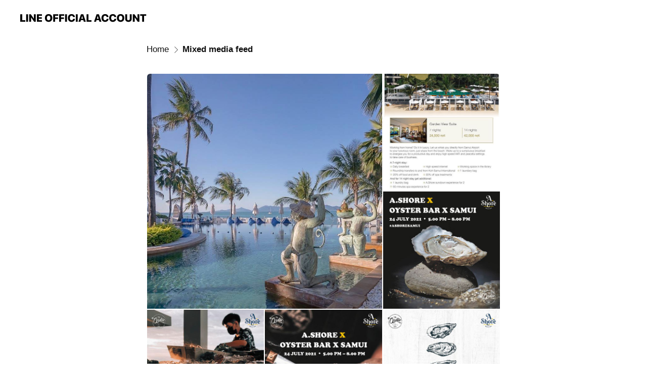

--- FILE ---
content_type: text/html; charset=utf-8
request_url: https://page.line.me/153hcyxs/media/452827924259571
body_size: 7101
content:
<!DOCTYPE html><html lang="en"><script id="oa-script-list" type="application/json">https://page.line-scdn.net/_next/static/chunks/pages/_app-04a59534f1b6ba96.js,https://page.line-scdn.net/_next/static/chunks/pages/%5BsearchId%5D/%5BpluginSlug%5D/%5BpluginId%5D-ec684dc17f6f1078.js</script><head><meta charSet="UTF-8"/><meta name="viewport" content="width=device-width,initial-scale=1,minimum-scale=1,maximum-scale=1,user-scalable=no,viewport-fit=cover"/><link rel="apple-touch-icon" sizes="180x180" href="https://page.line-scdn.net/favicons/apple-touch-icon.png"/><link rel="icon" type="image/png" sizes="32x32" href="https://page.line-scdn.net/favicons/favicon-32x32.png"/><link rel="icon" type="image/png" sizes="16x16" href="https://page.line-scdn.net/favicons/favicon-16x16.png&quot;"/><link rel="mask-icon" href="https://page.line-scdn.net/favicons/safari-pinned-tab.svg" color="#4ecd00"/><link rel="shortcut icon" href="https://page.line-scdn.net/favicons/favicon.ico"/><meta name="theme-color" content="#ffffff"/><meta property="og:image" content="https://page-share.line.me//%40153hcyxs/global/og_image.png?ts=1768893038284"/><meta name="twitter:card" content="summary_large_image"/><link rel="stylesheet" href="https://unpkg.com/swiper@6.8.1/swiper-bundle.min.css"/><title>Mixed media feed | Anantara Bophut | LINE Official Account</title><meta property="og:title" content="Mixed media feed | Anantara Bophut | LINE Official Account"/><meta name="twitter:title" content="Mixed media feed | Anantara Bophut | LINE Official Account"/><link rel="canonical" href="https://page.line.me/153hcyxs/media/452827924259571"/><meta property="line:service_name" content="Official Account"/><meta name="description" content="Anantara Bophut&#x27;s LINE official account profile page. Add them as a friend for the latest news."/><link rel="preload" as="image" href="https://oa-profile-media.line-scdn.net/0hUpCJwIm6Cl9-MyNSsMp1CFlsBC5NUVNhQVUOUFlmCQcOCgR2GSUDRy5PHBAmYwV3JyFFOlgyBmhQB0tMQwcVPg9jXDs/w720" media="(max-width: 360px)"/><link rel="preload" as="image" href="https://oa-profile-media.line-scdn.net/0hUpCJwIm6Cl9-MyNSsMp1CFlsBC5NUVNhQVUOUFlmCQcOCgR2GSUDRy5PHBAmYwV3JyFFOlgyBmhQB0tMQwcVPg9jXDs/w960" media="(min-width: 360.1px)"/><meta name="next-head-count" content="19"/><link rel="preload" href="https://page.line-scdn.net/_next/static/css/6c56c7c442f9e637.css" as="style"/><link rel="stylesheet" href="https://page.line-scdn.net/_next/static/css/6c56c7c442f9e637.css" data-n-g=""/><link rel="preload" href="https://page.line-scdn.net/_next/static/css/838703645b96faea.css" as="style"/><link rel="stylesheet" href="https://page.line-scdn.net/_next/static/css/838703645b96faea.css" data-n-p=""/><noscript data-n-css=""></noscript><script defer="" nomodule="" src="https://page.line-scdn.net/_next/static/chunks/polyfills-c67a75d1b6f99dc8.js"></script><script src="https://page.line-scdn.net/_next/static/chunks/webpack-130e19885477412b.js" defer=""></script><script src="https://page.line-scdn.net/_next/static/chunks/framework-5d5971fdfab04833.js" defer=""></script><script src="https://page.line-scdn.net/_next/static/chunks/main-05d9c954f502a1b0.js" defer=""></script><script src="https://page.line-scdn.net/_next/static/chunks/e893f787-81841bf25f7a5b4d.js" defer=""></script><script src="https://page.line-scdn.net/_next/static/chunks/518-b33b01654ebc3704.js" defer=""></script><script src="https://page.line-scdn.net/_next/static/chunks/421-6db75eee1ddcc32a.js" defer=""></script><script src="https://page.line-scdn.net/_next/static/chunks/70-2befe84e3601a64e.js" defer=""></script><script src="https://page.line-scdn.net/_next/static/chunks/137-90ab3d3bd63e8e4a.js" defer=""></script><script src="https://page.line-scdn.net/_next/static/chunks/124-b469aeaada29d832.js" defer=""></script><script src="https://page.line-scdn.net/_next/static/chunks/423-d26e88c20d1ad3af.js" defer=""></script><script src="https://page.line-scdn.net/_next/static/chunks/913-0e0576b9d3accdb4.js" defer=""></script><script src="https://page.line-scdn.net/_next/static/wbE9r1btNEObkNSy-fn7d/_buildManifest.js" defer=""></script><script src="https://page.line-scdn.net/_next/static/wbE9r1btNEObkNSy-fn7d/_ssgManifest.js" defer=""></script></head><body class=""><div id="__next"><div class="wrap" style="--profile-button-color:#e8c600"><header id="header" class="header header_web"><div class="header_wrap"><span class="header_logo"><svg xmlns="http://www.w3.org/2000/svg" fill="none" viewBox="0 0 250 17" class="header_logo_image" role="img" aria-label="LINE OFFICIAL ACCOUNT" title="LINE OFFICIAL ACCOUNT"><path fill="#000" d="M.118 16V1.204H3.88v11.771h6.121V16zm11.607 0V1.204h3.763V16zm6.009 0V1.204h3.189l5.916 8.541h.072V1.204h3.753V16h-3.158l-5.947-8.634h-.072V16zm15.176 0V1.204h10.14v3.025h-6.377V7.15h5.998v2.83h-5.998v2.994h6.378V16zm23.235.267c-4.491 0-7.3-2.943-7.3-7.66v-.02c0-4.707 2.83-7.65 7.3-7.65 4.502 0 7.311 2.943 7.311 7.65v.02c0 4.717-2.8 7.66-7.311 7.66m0-3.118c2.153 0 3.486-1.763 3.486-4.542v-.02c0-2.8-1.363-4.533-3.486-4.533-2.102 0-3.466 1.723-3.466 4.532v.02c0 2.81 1.354 4.543 3.466 4.543M65.291 16V1.204h10.07v3.025h-6.306v3.373h5.732v2.881h-5.732V16zm11.731 0V1.204h10.07v3.025h-6.307v3.373h5.732v2.881h-5.732V16zm11.73 0V1.204h3.764V16zm12.797.267c-4.44 0-7.198-2.84-7.198-7.67v-.01c0-4.83 2.779-7.65 7.198-7.65 3.866 0 6.542 2.481 6.676 5.793v.103h-3.62l-.021-.154c-.235-1.538-1.312-2.625-3.035-2.625-2.06 0-3.363 1.692-3.363 4.522v.01c0 2.861 1.313 4.563 3.374 4.563 1.63 0 2.789-1.015 3.045-2.666l.02-.112h3.62l-.01.112c-.133 3.312-2.84 5.784-6.686 5.784m8.47-.267V1.204h3.763V16zm5.189 0 4.983-14.796h4.604L129.778 16h-3.947l-.923-3.25h-4.83l-.923 3.25zm7.249-11.577-1.6 5.62h3.271l-1.599-5.62zM131.204 16V1.204h3.763v11.771h6.121V16zm14.868 0 4.983-14.796h4.604L160.643 16h-3.948l-.923-3.25h-4.83L150.02 16zm7.249-11.577-1.599 5.62h3.271l-1.6-5.62zm14.653 11.844c-4.44 0-7.198-2.84-7.198-7.67v-.01c0-4.83 2.779-7.65 7.198-7.65 3.866 0 6.542 2.481 6.675 5.793v.103h-3.619l-.021-.154c-.236-1.538-1.312-2.625-3.035-2.625-2.061 0-3.363 1.692-3.363 4.522v.01c0 2.861 1.312 4.563 3.373 4.563 1.631 0 2.789-1.015 3.046-2.666l.02-.112h3.62l-.01.112c-.134 3.312-2.841 5.784-6.686 5.784m15.258 0c-4.44 0-7.198-2.84-7.198-7.67v-.01c0-4.83 2.778-7.65 7.198-7.65 3.866 0 6.542 2.481 6.675 5.793v.103h-3.619l-.021-.154c-.236-1.538-1.312-2.625-3.035-2.625-2.061 0-3.363 1.692-3.363 4.522v.01c0 2.861 1.312 4.563 3.373 4.563 1.631 0 2.789-1.015 3.046-2.666l.02-.112h3.62l-.011.112c-.133 3.312-2.84 5.784-6.685 5.784m15.36 0c-4.491 0-7.3-2.943-7.3-7.66v-.02c0-4.707 2.83-7.65 7.3-7.65 4.502 0 7.311 2.943 7.311 7.65v.02c0 4.717-2.799 7.66-7.311 7.66m0-3.118c2.154 0 3.487-1.763 3.487-4.542v-.02c0-2.8-1.364-4.533-3.487-4.533-2.102 0-3.466 1.723-3.466 4.532v.02c0 2.81 1.354 4.543 3.466 4.543m15.514 3.118c-3.855 0-6.367-2.184-6.367-5.517V1.204h3.763v9.187c0 1.723.923 2.758 2.615 2.758 1.681 0 2.604-1.035 2.604-2.758V1.204h3.763v9.546c0 3.322-2.491 5.517-6.378 5.517M222.73 16V1.204h3.189l5.916 8.541h.072V1.204h3.753V16h-3.158l-5.947-8.634h-.072V16zm18.611 0V4.229h-4.081V1.204h11.915v3.025h-4.081V16z"></path></svg></span></div></header><div class="container"><div class="content"><nav aria-label="Breadcrumb" class="breadcrumb"><ol class="breadcrumb_list"><li class="breadcrumb_item"><a data-testid="link-with-next" class="breadcrumb_link" href="/153hcyxs">Home</a></li><li class="breadcrumb_item"><a data-testid="link-with-next" class="breadcrumb_link" aria-current="page" href="/153hcyxs/media/452827924259571">Mixed media feed</a></li></ol></nav><section class="section media_seemore" id="plugin-media-452827924259571" data-js-plugin="media"><div class="photo_plugin"><div class="photo_item"><a data-testid="link-with-next" href="/153hcyxs/media/452827924259571/item/1166366031800938200"><picture class="picture"><img class="image" alt=""/></picture></a></div><div class="photo_item"><a data-testid="link-with-next" href="/153hcyxs/media/452827924259571/item/1163134636103030500"><picture class="picture"><img class="image" alt=""/></picture></a></div><div class="photo_item"><a data-testid="link-with-next" href="/153hcyxs/media/452827924259571/item/1162703884103033000"><picture class="picture"><img class="image" alt=""/></picture></a></div><div class="photo_item"><a data-testid="link-with-next" href="/153hcyxs/media/452827924259571/item/1162695238103032800"><picture class="picture"><img class="image" alt=""/></picture></a></div><div class="photo_item"><a data-testid="link-with-next" href="/153hcyxs/media/452827924259571/item/1162652032103039000"><picture class="picture"><img class="image" alt=""/></picture></a></div><div class="photo_item"><a data-testid="link-with-next" href="/153hcyxs/media/452827924259571/item/1162634746103031000"><picture class="picture"><img class="image" alt=""/></picture></a></div><div class="photo_item"><a data-testid="link-with-next" href="/153hcyxs/media/452827924259571/item/1161474042903039500"><picture class="picture"><img class="image" alt=""/></picture></a></div><div class="photo_item"><a data-testid="link-with-next" href="/153hcyxs/media/452827924259571/item/1161309162103031800"><picture class="picture"><img class="image" alt=""/></picture></a></div><div class="photo_item"><a data-testid="link-with-next" href="/153hcyxs/media/452827924259571/item/1160386110403035100"><picture class="picture"><img class="image" alt=""/></picture></a></div><div class="photo_item"><a data-testid="link-with-next" href="/153hcyxs/media/452827924259571/item/1160325382803033000"><picture class="picture"><img class="image" alt=""/></picture></a></div></div></section></div></div><div id="footer" class="footer"><div class="account_info"><span class="text">@153hcyxs</span></div><div class="provider_info"><span class="text">© LY Corporation</span><div class="link_group"><a data-testid="link-with-next" class="link" href="/153hcyxs/report">Report</a><a target="_self" rel="noopener" href="https://liff.line.me/1654867680-wGKa63aV/?utm_source=LINE&amp;utm_medium=referral&amp;utm_campaign=oa_profile_footer" class="link">Other official accounts</a></div></div></div></div></div><script src="https://static.line-scdn.net/liff/edge/versions/2.27.1/sdk.js"></script><script src="https://static.line-scdn.net/uts/edge/stable/uts.js"></script><script id="__NEXT_DATA__" type="application/json">{"props":{"pageProps":{"initialDataString":"{\"lang\":\"en\",\"origin\":\"web\",\"opener\":{},\"device\":\"Desktop\",\"lineAppVersion\":\"\",\"requestedSearchId\":\"153hcyxs\",\"openQrModal\":false,\"isBusinessAccountLineMeDomain\":false,\"account\":{\"accountInfo\":{\"id\":\"452827924259569\",\"provider\":{\"isCertificated\":true,\"name\":\"OKKAMI Co., Ltd.\"},\"countryCode\":\"TH\",\"managingCountryCode\":null,\"basicSearchId\":\"@153hcyxs\",\"subPageId\":\"452827924259570\",\"profileConfig\":{\"activateSearchId\":true,\"activateFollowerCount\":false},\"shareInfoImage\":\"https://page-share.line.me//%40153hcyxs/global/og_image.png?ts=1768893038284\",\"friendCount\":1246},\"profile\":{\"type\":\"basic\",\"name\":\"Anantara Bophut\",\"badgeType\":\"certified\",\"profileImg\":{\"original\":\"https://profile.line-scdn.net/0hsQF0USOtLH57STyGHjxTKUcMIhMMZyo2Ay9rTVxMIk0BKjkqRngzH1lLJkdSfGN_FCozTV8ZIE9e\",\"thumbs\":{\"xSmall\":\"https://profile.line-scdn.net/0hsQF0USOtLH57STyGHjxTKUcMIhMMZyo2Ay9rTVxMIk0BKjkqRngzH1lLJkdSfGN_FCozTV8ZIE9e/preview\",\"small\":\"https://profile.line-scdn.net/0hsQF0USOtLH57STyGHjxTKUcMIhMMZyo2Ay9rTVxMIk0BKjkqRngzH1lLJkdSfGN_FCozTV8ZIE9e/preview\",\"mid\":\"https://profile.line-scdn.net/0hsQF0USOtLH57STyGHjxTKUcMIhMMZyo2Ay9rTVxMIk0BKjkqRngzH1lLJkdSfGN_FCozTV8ZIE9e/preview\",\"large\":\"https://profile.line-scdn.net/0hsQF0USOtLH57STyGHjxTKUcMIhMMZyo2Ay9rTVxMIk0BKjkqRngzH1lLJkdSfGN_FCozTV8ZIE9e/preview\",\"xLarge\":\"https://profile.line-scdn.net/0hsQF0USOtLH57STyGHjxTKUcMIhMMZyo2Ay9rTVxMIk0BKjkqRngzH1lLJkdSfGN_FCozTV8ZIE9e/preview\",\"xxLarge\":\"https://profile.line-scdn.net/0hsQF0USOtLH57STyGHjxTKUcMIhMMZyo2Ay9rTVxMIk0BKjkqRngzH1lLJkdSfGN_FCozTV8ZIE9e/preview\"}},\"bgImg\":{\"original\":\"https://oa-profile-media.line-scdn.net/0hUpCJwIm6Cl9-MyNSsMp1CFlsBC5NUVNhQVUOUFlmCQcOCgR2GSUDRy5PHBAmYwV3JyFFOlgyBmhQB0tMQwcVPg9jXDs\",\"thumbs\":{\"xSmall\":\"https://oa-profile-media.line-scdn.net/0hUpCJwIm6Cl9-MyNSsMp1CFlsBC5NUVNhQVUOUFlmCQcOCgR2GSUDRy5PHBAmYwV3JyFFOlgyBmhQB0tMQwcVPg9jXDs/w120\",\"small\":\"https://oa-profile-media.line-scdn.net/0hUpCJwIm6Cl9-MyNSsMp1CFlsBC5NUVNhQVUOUFlmCQcOCgR2GSUDRy5PHBAmYwV3JyFFOlgyBmhQB0tMQwcVPg9jXDs/w240\",\"mid\":\"https://oa-profile-media.line-scdn.net/0hUpCJwIm6Cl9-MyNSsMp1CFlsBC5NUVNhQVUOUFlmCQcOCgR2GSUDRy5PHBAmYwV3JyFFOlgyBmhQB0tMQwcVPg9jXDs/w480\",\"large\":\"https://oa-profile-media.line-scdn.net/0hUpCJwIm6Cl9-MyNSsMp1CFlsBC5NUVNhQVUOUFlmCQcOCgR2GSUDRy5PHBAmYwV3JyFFOlgyBmhQB0tMQwcVPg9jXDs/w720\",\"xLarge\":\"https://oa-profile-media.line-scdn.net/0hUpCJwIm6Cl9-MyNSsMp1CFlsBC5NUVNhQVUOUFlmCQcOCgR2GSUDRy5PHBAmYwV3JyFFOlgyBmhQB0tMQwcVPg9jXDs/w960\",\"xxLarge\":\"https://oa-profile-media.line-scdn.net/0hUpCJwIm6Cl9-MyNSsMp1CFlsBC5NUVNhQVUOUFlmCQcOCgR2GSUDRy5PHBAmYwV3JyFFOlgyBmhQB0tMQwcVPg9jXDs/w2400\"}},\"btnList\":[{\"type\":\"chat\",\"color\":\"#3c3e43\",\"label\":\"reservation\",\"reservationMsg\":\"I'd like to book the offer\",\"chatReplyTimeDisplay\":false},{\"type\":\"home\",\"color\":\"#3c3e43\"},{\"type\":\"call\",\"color\":\"#3c3e43\",\"callType\":\"phone\",\"tel\":\"077428300\"}],\"buttonColor\":\"#e8c600\",\"info\":{\"statusMsg\":\"Escape To Koh Samui\",\"basicInfo\":null},\"oaCallable\":true,\"floatingBarMessageList\":[],\"actionButtonServiceUrls\":[{\"buttonType\":\"HOME\",\"url\":\"https://line.me/R/home/public/main?id=153hcyxs\"}],\"displayInformation\":{\"workingTime\":null,\"budget\":null,\"callType\":null,\"oaCallable\":false,\"oaCallAnyway\":false,\"tel\":null,\"website\":null,\"address\":null,\"newAddress\":null,\"oldAddressDeprecated\":false}},\"pluginList\":[{\"type\":\"media\",\"id\":\"452827924259571\",\"content\":{\"itemList\":[{\"type\":\"media\",\"id\":\"1166366031800938200\",\"srcType\":\"timeline\",\"item\":{\"type\":\"photo\",\"body\":\"🌴Limited Time offer: Wake up to fresh ocean views. Indulge in fiery Thai cuisine. While away the sunset at Koh Samui's most relaxing beachfront. \\n•             Savings of up to 35% on luxury accommod...\",\"img\":{\"original\":\"https://voom-obs.line-scdn.net/r/myhome/hex/cj0zdHQ3OWFzbmpuaXBxJnM9anA3JnQ9bSZ1PTE3YzZrOGUyNDFpZzAmaT0y\",\"thumbs\":{\"xSmall\":\"https://voom-obs.line-scdn.net/r/myhome/hex/cj0zdHQ3OWFzbmpuaXBxJnM9anA3JnQ9bSZ1PTE3YzZrOGUyNDFpZzAmaT0y/w100\",\"small\":\"https://voom-obs.line-scdn.net/r/myhome/hex/cj0zdHQ3OWFzbmpuaXBxJnM9anA3JnQ9bSZ1PTE3YzZrOGUyNDFpZzAmaT0y/w240\",\"mid\":\"https://voom-obs.line-scdn.net/r/myhome/hex/cj0zdHQ3OWFzbmpuaXBxJnM9anA3JnQ9bSZ1PTE3YzZrOGUyNDFpZzAmaT0y/w480\",\"large\":\"https://voom-obs.line-scdn.net/r/myhome/hex/cj0zdHQ3OWFzbmpuaXBxJnM9anA3JnQ9bSZ1PTE3YzZrOGUyNDFpZzAmaT0y/w750\",\"xLarge\":\"https://voom-obs.line-scdn.net/r/myhome/hex/cj0zdHQ3OWFzbmpuaXBxJnM9anA3JnQ9bSZ1PTE3YzZrOGUyNDFpZzAmaT0y/w960\",\"xxLarge\":\"https://voom-obs.line-scdn.net/r/myhome/hex/cj0zdHQ3OWFzbmpuaXBxJnM9anA3JnQ9bSZ1PTE3YzZrOGUyNDFpZzAmaT0y/w2400\"}}}},{\"type\":\"media\",\"id\":\"1163134636103030500\",\"srcType\":\"timeline\",\"item\":{\"type\":\"photo\",\"body\":\"Working from home?  Do it from your luxurious room, just steps from the beach.  Wake up to a sumptuous breakfast to energise you for a productive day and enjoy high speed WIFI amid peaceful settings t...\",\"img\":{\"original\":\"https://voom-obs.line-scdn.net/r/myhome/hex/b4bac365c0370ce1ee7ed6833f37568f686b950c2f0775f508a44400d197da5ate7265e319cf4889t0e71e753\",\"thumbs\":{\"xSmall\":\"https://voom-obs.line-scdn.net/r/myhome/hex/b4bac365c0370ce1ee7ed6833f37568f686b950c2f0775f508a44400d197da5ate7265e319cf4889t0e71e753/w100\",\"small\":\"https://voom-obs.line-scdn.net/r/myhome/hex/b4bac365c0370ce1ee7ed6833f37568f686b950c2f0775f508a44400d197da5ate7265e319cf4889t0e71e753/w240\",\"mid\":\"https://voom-obs.line-scdn.net/r/myhome/hex/b4bac365c0370ce1ee7ed6833f37568f686b950c2f0775f508a44400d197da5ate7265e319cf4889t0e71e753/w480\",\"large\":\"https://voom-obs.line-scdn.net/r/myhome/hex/b4bac365c0370ce1ee7ed6833f37568f686b950c2f0775f508a44400d197da5ate7265e319cf4889t0e71e753/w750\",\"xLarge\":\"https://voom-obs.line-scdn.net/r/myhome/hex/b4bac365c0370ce1ee7ed6833f37568f686b950c2f0775f508a44400d197da5ate7265e319cf4889t0e71e753/w960\",\"xxLarge\":\"https://voom-obs.line-scdn.net/r/myhome/hex/b4bac365c0370ce1ee7ed6833f37568f686b950c2f0775f508a44400d197da5ate7265e319cf4889t0e71e753/w2400\"}}}},{\"type\":\"media\",\"id\":\"1162703884103033000\",\"srcType\":\"timeline\",\"item\":{\"type\":\"photo\",\"body\":\"🦪 Oyster Bar x Samui is here tomorrow 🦪\\n\\n🥂 Taste the freshest oyster from France, Japan, and USA paired with handcrafted cocktails and selected wines, sparkling and prosecco by A.Shore Beach Bar Sa...\",\"img\":{\"original\":\"https://voom-obs.line-scdn.net/r/myhome/hex/2c574d702b5433061f8f33c2aaaea309f66a3f92a0ac1a8248c412cba0cd0578te2b658d19ce6280t0e2ae6fd\",\"thumbs\":{\"xSmall\":\"https://voom-obs.line-scdn.net/r/myhome/hex/2c574d702b5433061f8f33c2aaaea309f66a3f92a0ac1a8248c412cba0cd0578te2b658d19ce6280t0e2ae6fd/w100\",\"small\":\"https://voom-obs.line-scdn.net/r/myhome/hex/2c574d702b5433061f8f33c2aaaea309f66a3f92a0ac1a8248c412cba0cd0578te2b658d19ce6280t0e2ae6fd/w240\",\"mid\":\"https://voom-obs.line-scdn.net/r/myhome/hex/2c574d702b5433061f8f33c2aaaea309f66a3f92a0ac1a8248c412cba0cd0578te2b658d19ce6280t0e2ae6fd/w480\",\"large\":\"https://voom-obs.line-scdn.net/r/myhome/hex/2c574d702b5433061f8f33c2aaaea309f66a3f92a0ac1a8248c412cba0cd0578te2b658d19ce6280t0e2ae6fd/w750\",\"xLarge\":\"https://voom-obs.line-scdn.net/r/myhome/hex/2c574d702b5433061f8f33c2aaaea309f66a3f92a0ac1a8248c412cba0cd0578te2b658d19ce6280t0e2ae6fd/w960\",\"xxLarge\":\"https://voom-obs.line-scdn.net/r/myhome/hex/2c574d702b5433061f8f33c2aaaea309f66a3f92a0ac1a8248c412cba0cd0578te2b658d19ce6280t0e2ae6fd/w2400\"}}}},{\"type\":\"media\",\"id\":\"1162695238103032800\",\"srcType\":\"timeline\",\"item\":{\"type\":\"photo\",\"body\":\"🦪 Oyster Bar x Samui 🦪\\n\\n🥂 Taste the freshest oyster from France, Japan, and USA paired with handcrafted cocktails and selected wines, sparkling and prosecco by A.Shore Beach Bar Samui. \\n\\n📅 Saturda...\",\"img\":{\"original\":\"https://voom-obs.line-scdn.net/r/myhome/hex/718763f899728832845feec40a77e93824364d2c37513b23af46836eda9cb77te2b657319cf1524t0e2ae6e3\",\"thumbs\":{\"xSmall\":\"https://voom-obs.line-scdn.net/r/myhome/hex/718763f899728832845feec40a77e93824364d2c37513b23af46836eda9cb77te2b657319cf1524t0e2ae6e3/w100\",\"small\":\"https://voom-obs.line-scdn.net/r/myhome/hex/718763f899728832845feec40a77e93824364d2c37513b23af46836eda9cb77te2b657319cf1524t0e2ae6e3/w240\",\"mid\":\"https://voom-obs.line-scdn.net/r/myhome/hex/718763f899728832845feec40a77e93824364d2c37513b23af46836eda9cb77te2b657319cf1524t0e2ae6e3/w480\",\"large\":\"https://voom-obs.line-scdn.net/r/myhome/hex/718763f899728832845feec40a77e93824364d2c37513b23af46836eda9cb77te2b657319cf1524t0e2ae6e3/w750\",\"xLarge\":\"https://voom-obs.line-scdn.net/r/myhome/hex/718763f899728832845feec40a77e93824364d2c37513b23af46836eda9cb77te2b657319cf1524t0e2ae6e3/w960\",\"xxLarge\":\"https://voom-obs.line-scdn.net/r/myhome/hex/718763f899728832845feec40a77e93824364d2c37513b23af46836eda9cb77te2b657319cf1524t0e2ae6e3/w2400\"}}}},{\"type\":\"media\",\"id\":\"1162652032103039000\",\"srcType\":\"timeline\",\"item\":{\"type\":\"photo\",\"body\":\"🦪 Oyster Bar x Samui 🦪\\n\\n🥂 Taste the freshest oyster from France, Japan, and USA paired with handcrafted cocktails and selected wines, sparkling and prosecco by A.Shore Beach Bar Samui. \\n\\n📅 Saturda...\",\"img\":{\"original\":\"https://voom-obs.line-scdn.net/r/myhome/hex/fa484f70fa98ba036f29ada7b8de828db5bd97a3145d9b51cef4cdb44d35e6dfte2b652619c92309t0e2ae696\",\"thumbs\":{\"xSmall\":\"https://voom-obs.line-scdn.net/r/myhome/hex/fa484f70fa98ba036f29ada7b8de828db5bd97a3145d9b51cef4cdb44d35e6dfte2b652619c92309t0e2ae696/w100\",\"small\":\"https://voom-obs.line-scdn.net/r/myhome/hex/fa484f70fa98ba036f29ada7b8de828db5bd97a3145d9b51cef4cdb44d35e6dfte2b652619c92309t0e2ae696/w240\",\"mid\":\"https://voom-obs.line-scdn.net/r/myhome/hex/fa484f70fa98ba036f29ada7b8de828db5bd97a3145d9b51cef4cdb44d35e6dfte2b652619c92309t0e2ae696/w480\",\"large\":\"https://voom-obs.line-scdn.net/r/myhome/hex/fa484f70fa98ba036f29ada7b8de828db5bd97a3145d9b51cef4cdb44d35e6dfte2b652619c92309t0e2ae696/w750\",\"xLarge\":\"https://voom-obs.line-scdn.net/r/myhome/hex/fa484f70fa98ba036f29ada7b8de828db5bd97a3145d9b51cef4cdb44d35e6dfte2b652619c92309t0e2ae696/w960\",\"xxLarge\":\"https://voom-obs.line-scdn.net/r/myhome/hex/fa484f70fa98ba036f29ada7b8de828db5bd97a3145d9b51cef4cdb44d35e6dfte2b652619c92309t0e2ae696/w2400\"}}}},{\"type\":\"media\",\"id\":\"1162634746103031000\",\"srcType\":\"timeline\",\"item\":{\"type\":\"photo\",\"body\":\"🦪 Oyster Bar x Samui 🦪\\n\\n🥂 Taste the freshest oyster from France, Japan, and USA paired with handcrafted cocktails and selected wines, sparkling and prosecco by A.Shore Beach Bar Samui. \\n\\n📅 Saturda...\",\"img\":{\"original\":\"https://voom-obs.line-scdn.net/r/myhome/hex/6625dc4adec8623d0f21e5d85d54d55c473689473a96bbfbf6d014a0520ccb9cte2b64f419c9494t0e2ae664\",\"thumbs\":{\"xSmall\":\"https://voom-obs.line-scdn.net/r/myhome/hex/6625dc4adec8623d0f21e5d85d54d55c473689473a96bbfbf6d014a0520ccb9cte2b64f419c9494t0e2ae664/w100\",\"small\":\"https://voom-obs.line-scdn.net/r/myhome/hex/6625dc4adec8623d0f21e5d85d54d55c473689473a96bbfbf6d014a0520ccb9cte2b64f419c9494t0e2ae664/w240\",\"mid\":\"https://voom-obs.line-scdn.net/r/myhome/hex/6625dc4adec8623d0f21e5d85d54d55c473689473a96bbfbf6d014a0520ccb9cte2b64f419c9494t0e2ae664/w480\",\"large\":\"https://voom-obs.line-scdn.net/r/myhome/hex/6625dc4adec8623d0f21e5d85d54d55c473689473a96bbfbf6d014a0520ccb9cte2b64f419c9494t0e2ae664/w750\",\"xLarge\":\"https://voom-obs.line-scdn.net/r/myhome/hex/6625dc4adec8623d0f21e5d85d54d55c473689473a96bbfbf6d014a0520ccb9cte2b64f419c9494t0e2ae664/w960\",\"xxLarge\":\"https://voom-obs.line-scdn.net/r/myhome/hex/6625dc4adec8623d0f21e5d85d54d55c473689473a96bbfbf6d014a0520ccb9cte2b64f419c9494t0e2ae664/w2400\"}}}},{\"type\":\"media\",\"id\":\"1161474042903039500\",\"srcType\":\"timeline\",\"item\":{\"type\":\"photo\",\"body\":\"\",\"img\":{\"original\":\"https://voom-obs.line-scdn.net/r/myhome/hex/fab320c4a8079f8e66c2211d57493a8ec03a0da5e66204b0516e35f8c37527bbtd7b990219d24816t0d7b1a73\",\"thumbs\":{\"xSmall\":\"https://voom-obs.line-scdn.net/r/myhome/hex/fab320c4a8079f8e66c2211d57493a8ec03a0da5e66204b0516e35f8c37527bbtd7b990219d24816t0d7b1a73/w100\",\"small\":\"https://voom-obs.line-scdn.net/r/myhome/hex/fab320c4a8079f8e66c2211d57493a8ec03a0da5e66204b0516e35f8c37527bbtd7b990219d24816t0d7b1a73/w240\",\"mid\":\"https://voom-obs.line-scdn.net/r/myhome/hex/fab320c4a8079f8e66c2211d57493a8ec03a0da5e66204b0516e35f8c37527bbtd7b990219d24816t0d7b1a73/w480\",\"large\":\"https://voom-obs.line-scdn.net/r/myhome/hex/fab320c4a8079f8e66c2211d57493a8ec03a0da5e66204b0516e35f8c37527bbtd7b990219d24816t0d7b1a73/w750\",\"xLarge\":\"https://voom-obs.line-scdn.net/r/myhome/hex/fab320c4a8079f8e66c2211d57493a8ec03a0da5e66204b0516e35f8c37527bbtd7b990219d24816t0d7b1a73/w960\",\"xxLarge\":\"https://voom-obs.line-scdn.net/r/myhome/hex/fab320c4a8079f8e66c2211d57493a8ec03a0da5e66204b0516e35f8c37527bbtd7b990219d24816t0d7b1a73/w2400\"}}}},{\"type\":\"media\",\"id\":\"1161309162103031800\",\"srcType\":\"timeline\",\"item\":{\"type\":\"photo\",\"body\":\"\",\"img\":{\"original\":\"https://voom-obs.line-scdn.net/r/myhome/hex/e05ec3cce546116da05dbd5b4d6fd1bfb847aaeacf291219da571b5a2c09df49td61922819ca3596t0d611398\",\"thumbs\":{\"xSmall\":\"https://voom-obs.line-scdn.net/r/myhome/hex/e05ec3cce546116da05dbd5b4d6fd1bfb847aaeacf291219da571b5a2c09df49td61922819ca3596t0d611398/w100\",\"small\":\"https://voom-obs.line-scdn.net/r/myhome/hex/e05ec3cce546116da05dbd5b4d6fd1bfb847aaeacf291219da571b5a2c09df49td61922819ca3596t0d611398/w240\",\"mid\":\"https://voom-obs.line-scdn.net/r/myhome/hex/e05ec3cce546116da05dbd5b4d6fd1bfb847aaeacf291219da571b5a2c09df49td61922819ca3596t0d611398/w480\",\"large\":\"https://voom-obs.line-scdn.net/r/myhome/hex/e05ec3cce546116da05dbd5b4d6fd1bfb847aaeacf291219da571b5a2c09df49td61922819ca3596t0d611398/w750\",\"xLarge\":\"https://voom-obs.line-scdn.net/r/myhome/hex/e05ec3cce546116da05dbd5b4d6fd1bfb847aaeacf291219da571b5a2c09df49td61922819ca3596t0d611398/w960\",\"xxLarge\":\"https://voom-obs.line-scdn.net/r/myhome/hex/e05ec3cce546116da05dbd5b4d6fd1bfb847aaeacf291219da571b5a2c09df49td61922819ca3596t0d611398/w2400\"}}}},{\"type\":\"media\",\"id\":\"1160386110403035100\",\"srcType\":\"timeline\",\"item\":{\"type\":\"photo\",\"body\":\"จะดีแค่ไหนหากก้าวท้าวออกจากสระว่ายน้ำสีฟ้าใส แล้วเจอหาดชายสีขาวสวย? 􀁤􀁤􀂰 https://mhg.to/uskud\",\"img\":{\"original\":\"https://voom-obs.line-scdn.net/r/myhome/hex/e1a3b835e98cc1972ce11158fa57903d2bebbb33860326eb6ba9875639f426e6tcd59fbd19c94156t0cd5212d\",\"thumbs\":{\"xSmall\":\"https://voom-obs.line-scdn.net/r/myhome/hex/e1a3b835e98cc1972ce11158fa57903d2bebbb33860326eb6ba9875639f426e6tcd59fbd19c94156t0cd5212d/w100\",\"small\":\"https://voom-obs.line-scdn.net/r/myhome/hex/e1a3b835e98cc1972ce11158fa57903d2bebbb33860326eb6ba9875639f426e6tcd59fbd19c94156t0cd5212d/w240\",\"mid\":\"https://voom-obs.line-scdn.net/r/myhome/hex/e1a3b835e98cc1972ce11158fa57903d2bebbb33860326eb6ba9875639f426e6tcd59fbd19c94156t0cd5212d/w480\",\"large\":\"https://voom-obs.line-scdn.net/r/myhome/hex/e1a3b835e98cc1972ce11158fa57903d2bebbb33860326eb6ba9875639f426e6tcd59fbd19c94156t0cd5212d/w750\",\"xLarge\":\"https://voom-obs.line-scdn.net/r/myhome/hex/e1a3b835e98cc1972ce11158fa57903d2bebbb33860326eb6ba9875639f426e6tcd59fbd19c94156t0cd5212d/w960\",\"xxLarge\":\"https://voom-obs.line-scdn.net/r/myhome/hex/e1a3b835e98cc1972ce11158fa57903d2bebbb33860326eb6ba9875639f426e6tcd59fbd19c94156t0cd5212d/w2400\"}}}},{\"type\":\"media\",\"id\":\"1160325382803033000\",\"srcType\":\"timeline\",\"item\":{\"type\":\"photo\",\"body\":\"สูดอากาศสดชื่นในสวนเขียวชะอุ่ม พร้อมสัมผัสธรรมชาติอันสวยงามรอบสระน้ำอันเป็นเอกลักษณ์ ณ อนันตรา บ่อผุด เกาะสมุย 􀁡􀂰􀂐\\n\\n#AnantaraBophut #AnantaraHotels #AnantaraEscapism #KohSamui #Anantara #เกาะสมุย\",\"img\":{\"original\":\"https://voom-obs.line-scdn.net/r/myhome/hex/eccdd5d874f2c543003b4221e16a9351e5b4ed47105a08824b290b6b2ac2df8tccc5b6819cf6024t0ccbdcd8\",\"thumbs\":{\"xSmall\":\"https://voom-obs.line-scdn.net/r/myhome/hex/eccdd5d874f2c543003b4221e16a9351e5b4ed47105a08824b290b6b2ac2df8tccc5b6819cf6024t0ccbdcd8/w100\",\"small\":\"https://voom-obs.line-scdn.net/r/myhome/hex/eccdd5d874f2c543003b4221e16a9351e5b4ed47105a08824b290b6b2ac2df8tccc5b6819cf6024t0ccbdcd8/w240\",\"mid\":\"https://voom-obs.line-scdn.net/r/myhome/hex/eccdd5d874f2c543003b4221e16a9351e5b4ed47105a08824b290b6b2ac2df8tccc5b6819cf6024t0ccbdcd8/w480\",\"large\":\"https://voom-obs.line-scdn.net/r/myhome/hex/eccdd5d874f2c543003b4221e16a9351e5b4ed47105a08824b290b6b2ac2df8tccc5b6819cf6024t0ccbdcd8/w750\",\"xLarge\":\"https://voom-obs.line-scdn.net/r/myhome/hex/eccdd5d874f2c543003b4221e16a9351e5b4ed47105a08824b290b6b2ac2df8tccc5b6819cf6024t0ccbdcd8/w960\",\"xxLarge\":\"https://voom-obs.line-scdn.net/r/myhome/hex/eccdd5d874f2c543003b4221e16a9351e5b4ed47105a08824b290b6b2ac2df8tccc5b6819cf6024t0ccbdcd8/w2400\"}}}}]}},{\"type\":\"showcase\",\"id\":\"468804904903910\",\"title\":\"Accommodation Offer\",\"content\":{\"type\":\"product\",\"viewType\":\"list\",\"itemList\":[{\"type\":\"showcaseItem\",\"id\":\"478210715446009\",\"linkUrl\":\"https://www.anantara.com/th/bophut-koh-samui/offers/thailand-residents-rate\",\"item\":{\"type\":\"photo\",\"title\":\"ข้อเสนอพิเศษสำหรับผู้ที่พำนักอ\",\"body\":\"ที่อนันตรา บ่อผุด คุณจะได้ผ่อนคลายตลอดทั้งวัน เริ่มตั้งแต่ช่วงเช้าออกไปเที่ยวชมฟิชเชอร์แมนวิลเลจ พอตกบ่ายกลับมาทำสปาในที่พัก และช่วงเย็นทานมื้อค่ำในเมนูอาหารทะเลสดใหม่พร้อมชมวิวสวยงามของท้องทะเล\u003cbr\u003e\u003cbr\u003e*) ข้อเสนอประกอบด้วย:\u003cbr\u003e- จองห้องดีลักซ์การ์เด้นวิวอัพเกรดทันทีไปยังห้องจูเนียร์การ์เด้นวิวสวีท\u003cbr\u003e- จองห้องดีลักซ์ซีวิวอัพเกรดทันทีไปยังห้องซีวิวสวีท\u003cbr\u003e- เด็กอายุต่ำกว่า 12 ปีเข้าพักและรับประทานอาหารโดยไม่เสียค่าใช้จ่าย\u003cbr\u003e- อาหารเช้าทุกวัน\u003cbr\u003e- ส่วนลด 15% สำหรับอาหาร เครื่องดื่มและสปาทรีทเมนต์\u003cbr\u003e- เลือกรับฟรีนวด 30 นาที หรือ รถรับหรือส่งสนามบินนานาชาติเกาะสมุย\u003cbr\u003e- ฟรีทัวร์เรือหางยาวไปเกาะมัดสุมเมื่อเข้าพักตั้งแต่สองคืนขึ้นไป\u003cbr\u003e\u003cbr\u003eสอบถามข้อมูลเพิ่มเติม\u003cbr\u003eไลน์ไอดี: @anantarabophut\u003cbr\u003e☎️: 077-428-300\u003cbr\u003e📩: bophutsamui@anantara.com\u003cbr\u003e\u003cbr\u003e*) ร่วมกับโครงการเราเที่ยวด้วยกัน\",\"img\":{\"original\":\"https://oa-profile-media.line-scdn.net/0hAZswz1jPHnVODjeCSdlhImlREAR9bEdLcWgaemlbHS0-NxBcKRgabzBcQDkoZBFfKQxREGgKFEJkOFtmczoDQWkORkQ\",\"thumbs\":{\"xSmall\":\"https://oa-profile-media.line-scdn.net/0hAZswz1jPHnVODjeCSdlhImlREAR9bEdLcWgaemlbHS0-NxBcKRgabzBcQDkoZBFfKQxREGgKFEJkOFtmczoDQWkORkQ/w120\",\"small\":\"https://oa-profile-media.line-scdn.net/0hAZswz1jPHnVODjeCSdlhImlREAR9bEdLcWgaemlbHS0-NxBcKRgabzBcQDkoZBFfKQxREGgKFEJkOFtmczoDQWkORkQ/w240\",\"mid\":\"https://oa-profile-media.line-scdn.net/0hAZswz1jPHnVODjeCSdlhImlREAR9bEdLcWgaemlbHS0-NxBcKRgabzBcQDkoZBFfKQxREGgKFEJkOFtmczoDQWkORkQ/w480\",\"large\":\"https://oa-profile-media.line-scdn.net/0hAZswz1jPHnVODjeCSdlhImlREAR9bEdLcWgaemlbHS0-NxBcKRgabzBcQDkoZBFfKQxREGgKFEJkOFtmczoDQWkORkQ/w720\",\"xLarge\":\"https://oa-profile-media.line-scdn.net/0hAZswz1jPHnVODjeCSdlhImlREAR9bEdLcWgaemlbHS0-NxBcKRgabzBcQDkoZBFfKQxREGgKFEJkOFtmczoDQWkORkQ/w960\",\"xxLarge\":\"https://oa-profile-media.line-scdn.net/0hAZswz1jPHnVODjeCSdlhImlREAR9bEdLcWgaemlbHS0-NxBcKRgabzBcQDkoZBFfKQxREGgKFEJkOFtmczoDQWkORkQ/w2400\"}}},\"price\":\"฿3,999\"}],\"currencyCode\":\"THB\"}},{\"type\":\"socialMedia\",\"id\":\"669597897450720\",\"content\":{\"itemList\":[{\"type\":\"socialMedia\",\"id\":\"669598216184743\",\"linkUrl\":\"https://www.facebook.com/AnantaraBophutResort\",\"socialMediaType\":\"facebook\"},{\"type\":\"socialMedia\",\"id\":\"669598216184744\",\"linkUrl\":\"https://www.instagram.com/anantarabophut/\",\"socialMediaType\":\"instagram\"}]}},{\"type\":\"recommendation\",\"id\":\"RecommendationPlugin\",\"content\":{\"i2i\":{\"itemList\":[],\"recommendationCreatedDate\":\"\"}}}]},\"userRelation\":{\"friendshipType\":\"unknown\",\"favorite\":\"unknown\"}}","lang":"en","bodyAttributes":"","i18n":null}},"page":"/[searchId]/[pluginSlug]/[pluginId]","query":{"searchId":"153hcyxs","pluginSlug":"media","pluginId":"452827924259571"},"buildId":"wbE9r1btNEObkNSy-fn7d","assetPrefix":"https://page.line-scdn.net","isFallback":false,"appGip":true,"scriptLoader":[]}</script></body></html>